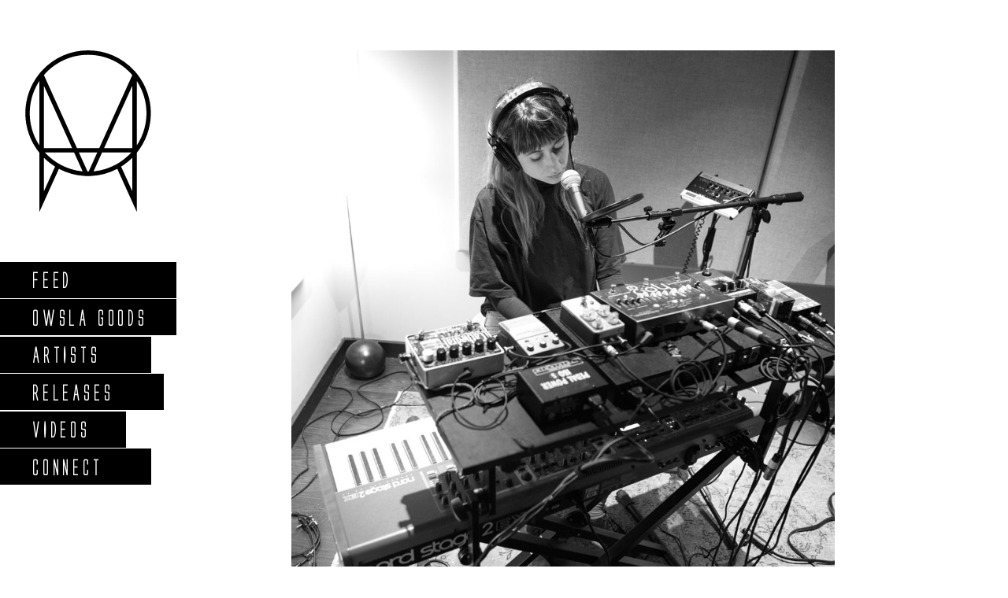

--- FILE ---
content_type: text/html; charset=UTF-8
request_url: https://owsla.com/tag/spotify-singles/
body_size: 12366
content:
<!DOCTYPE html>
<html dir="ltr" lang="en-US">

<!--
========================================================================================================
=============================== Site by Manufactur.co ==================================================
========================================================================================================
-->

<head>

<!--[if lt IE 10]>
	<meta http-equiv="X-UA-Compatible" content="IE=edge,chrome=1">
<![endif]-->

<!-- Basic Page Needs
================================================== -->
<meta charset="utf-8">

<link rel="shortcut icon" href="/wp-content/themes/tct/images/favicon.ico">
<link rel="apple-touch-icon" href="/wp-content/themes/tct/images/apple-touch-icon.png">
<link rel="stylesheet" type="text/css" href="https://owsla.com/wp-content/themes/owsla/style.css" />
<meta http-equiv="content-type" content="text/html; charset=UTF-8" />	
<link rel="alternate" type="application/rss+xml" href="https://owsla.com/feed/" title="OWSLA latest posts" />
<link rel="pingback" href="https://owsla.com/xmlrpc.php" />
<meta name="google-site-verification" content="FgG9LY8lEX-yfRqsve-YLRTOt43jiKuw-ZOq5PHXsAY" />
<meta name="google-site-verification" content="Izr2Ey4lVuCyCmTEMfInMLC8tbPkUFatTLwuZhaXcO8" />

<!-- Mobile Specific Metas
================================================== -->	
<meta name="viewport" content="width=device-width, initial-scale=1, maximum-scale=1">
<meta name="format-detection" content="telephone=yes" />


<!-- Wordpress Header
================================================== -->	
<meta name='robots' content='index, follow, max-image-preview:large, max-snippet:-1, max-video-preview:-1' />

<!-- Social Warfare v4.4.1 https://warfareplugins.com - BEGINNING OF OUTPUT -->
<style>
	@font-face {
		font-family: "sw-icon-font";
		src:url("https://owsla.com/wp-content/plugins/social-warfare/assets/fonts/sw-icon-font.eot?ver=4.4.1");
		src:url("https://owsla.com/wp-content/plugins/social-warfare/assets/fonts/sw-icon-font.eot?ver=4.4.1#iefix") format("embedded-opentype"),
		url("https://owsla.com/wp-content/plugins/social-warfare/assets/fonts/sw-icon-font.woff?ver=4.4.1") format("woff"),
		url("https://owsla.com/wp-content/plugins/social-warfare/assets/fonts/sw-icon-font.ttf?ver=4.4.1") format("truetype"),
		url("https://owsla.com/wp-content/plugins/social-warfare/assets/fonts/sw-icon-font.svg?ver=4.4.1#1445203416") format("svg");
		font-weight: normal;
		font-style: normal;
		font-display:block;
	}
</style>
<!-- Social Warfare v4.4.1 https://warfareplugins.com - END OF OUTPUT -->


	<!-- This site is optimized with the Yoast SEO plugin v20.1 - https://yoast.com/wordpress/plugins/seo/ -->
	<title>Spotify Singles - OWSLA</title>
	<link rel="canonical" href="https://owsla.com/tag/spotify-singles/" />
	<meta property="og:locale" content="en_US" />
	<meta property="og:type" content="article" />
	<meta property="og:title" content="Spotify Singles - OWSLA" />
	<meta property="og:url" content="https://owsla.com/tag/spotify-singles/" />
	<meta property="og:site_name" content="OWSLA" />
	<meta property="og:image" content="https://owsla.com/wp-content/uploads/2016/01/owlsa-Facebook-share-image.jpg" />
	<meta property="og:image:width" content="1200" />
	<meta property="og:image:height" content="630" />
	<meta property="og:image:type" content="image/jpeg" />
	<script type="application/ld+json" class="yoast-schema-graph">{"@context":"https://schema.org","@graph":[{"@type":"CollectionPage","@id":"https://owsla.com/tag/spotify-singles/","url":"https://owsla.com/tag/spotify-singles/","name":"Spotify Singles - OWSLA","isPartOf":{"@id":"http://owsla.com/#website"},"primaryImageOfPage":{"@id":"https://owsla.com/tag/spotify-singles/#primaryimage"},"image":{"@id":"https://owsla.com/tag/spotify-singles/#primaryimage"},"thumbnailUrl":"https://owsla.com/wp-content/uploads/2018/03/28155638_782061438649920_3081038907689664512_n.jpg","breadcrumb":{"@id":"https://owsla.com/tag/spotify-singles/#breadcrumb"},"inLanguage":"en-US"},{"@type":"ImageObject","inLanguage":"en-US","@id":"https://owsla.com/tag/spotify-singles/#primaryimage","url":"https://owsla.com/wp-content/uploads/2018/03/28155638_782061438649920_3081038907689664512_n.jpg","contentUrl":"https://owsla.com/wp-content/uploads/2018/03/28155638_782061438649920_3081038907689664512_n.jpg","width":1080,"height":1079},{"@type":"BreadcrumbList","@id":"https://owsla.com/tag/spotify-singles/#breadcrumb","itemListElement":[{"@type":"ListItem","position":1,"name":"Home","item":"http://owsla.com/"},{"@type":"ListItem","position":2,"name":"Spotify Singles"}]},{"@type":"WebSite","@id":"http://owsla.com/#website","url":"http://owsla.com/","name":"OWSLA","description":"Good People. Good Times.","potentialAction":[{"@type":"SearchAction","target":{"@type":"EntryPoint","urlTemplate":"http://owsla.com/?s={search_term_string}"},"query-input":"required name=search_term_string"}],"inLanguage":"en-US"}]}</script>
	<!-- / Yoast SEO plugin. -->


<link rel='dns-prefetch' href='//ajax.googleapis.com' />
<link rel='dns-prefetch' href='//cdnjs.cloudflare.com' />
<link rel="alternate" type="application/rss+xml" title="OWSLA &raquo; Spotify Singles Tag Feed" href="https://owsla.com/tag/spotify-singles/feed/" />
		<!-- This site uses the Google Analytics by MonsterInsights plugin v8.12.1 - Using Analytics tracking - https://www.monsterinsights.com/ -->
							<script
				src="//www.googletagmanager.com/gtag/js?id=UA-92787445-1"  data-cfasync="false" data-wpfc-render="false" type="text/javascript" async></script>
			<script data-cfasync="false" data-wpfc-render="false" type="text/javascript">
				var mi_version = '8.12.1';
				var mi_track_user = true;
				var mi_no_track_reason = '';
				
								var disableStrs = [
															'ga-disable-UA-92787445-1',
									];

				/* Function to detect opted out users */
				function __gtagTrackerIsOptedOut() {
					for (var index = 0; index < disableStrs.length; index++) {
						if (document.cookie.indexOf(disableStrs[index] + '=true') > -1) {
							return true;
						}
					}

					return false;
				}

				/* Disable tracking if the opt-out cookie exists. */
				if (__gtagTrackerIsOptedOut()) {
					for (var index = 0; index < disableStrs.length; index++) {
						window[disableStrs[index]] = true;
					}
				}

				/* Opt-out function */
				function __gtagTrackerOptout() {
					for (var index = 0; index < disableStrs.length; index++) {
						document.cookie = disableStrs[index] + '=true; expires=Thu, 31 Dec 2099 23:59:59 UTC; path=/';
						window[disableStrs[index]] = true;
					}
				}

				if ('undefined' === typeof gaOptout) {
					function gaOptout() {
						__gtagTrackerOptout();
					}
				}
								window.dataLayer = window.dataLayer || [];

				window.MonsterInsightsDualTracker = {
					helpers: {},
					trackers: {},
				};
				if (mi_track_user) {
					function __gtagDataLayer() {
						dataLayer.push(arguments);
					}

					function __gtagTracker(type, name, parameters) {
						if (!parameters) {
							parameters = {};
						}

						if (parameters.send_to) {
							__gtagDataLayer.apply(null, arguments);
							return;
						}

						if (type === 'event') {
							
														parameters.send_to = monsterinsights_frontend.ua;
							__gtagDataLayer(type, name, parameters);
													} else {
							__gtagDataLayer.apply(null, arguments);
						}
					}

					__gtagTracker('js', new Date());
					__gtagTracker('set', {
						'developer_id.dZGIzZG': true,
											});
															__gtagTracker('config', 'UA-92787445-1', {"forceSSL":"true"} );
										window.gtag = __gtagTracker;										(function () {
						/* https://developers.google.com/analytics/devguides/collection/analyticsjs/ */
						/* ga and __gaTracker compatibility shim. */
						var noopfn = function () {
							return null;
						};
						var newtracker = function () {
							return new Tracker();
						};
						var Tracker = function () {
							return null;
						};
						var p = Tracker.prototype;
						p.get = noopfn;
						p.set = noopfn;
						p.send = function () {
							var args = Array.prototype.slice.call(arguments);
							args.unshift('send');
							__gaTracker.apply(null, args);
						};
						var __gaTracker = function () {
							var len = arguments.length;
							if (len === 0) {
								return;
							}
							var f = arguments[len - 1];
							if (typeof f !== 'object' || f === null || typeof f.hitCallback !== 'function') {
								if ('send' === arguments[0]) {
									var hitConverted, hitObject = false, action;
									if ('event' === arguments[1]) {
										if ('undefined' !== typeof arguments[3]) {
											hitObject = {
												'eventAction': arguments[3],
												'eventCategory': arguments[2],
												'eventLabel': arguments[4],
												'value': arguments[5] ? arguments[5] : 1,
											}
										}
									}
									if ('pageview' === arguments[1]) {
										if ('undefined' !== typeof arguments[2]) {
											hitObject = {
												'eventAction': 'page_view',
												'page_path': arguments[2],
											}
										}
									}
									if (typeof arguments[2] === 'object') {
										hitObject = arguments[2];
									}
									if (typeof arguments[5] === 'object') {
										Object.assign(hitObject, arguments[5]);
									}
									if ('undefined' !== typeof arguments[1].hitType) {
										hitObject = arguments[1];
										if ('pageview' === hitObject.hitType) {
											hitObject.eventAction = 'page_view';
										}
									}
									if (hitObject) {
										action = 'timing' === arguments[1].hitType ? 'timing_complete' : hitObject.eventAction;
										hitConverted = mapArgs(hitObject);
										__gtagTracker('event', action, hitConverted);
									}
								}
								return;
							}

							function mapArgs(args) {
								var arg, hit = {};
								var gaMap = {
									'eventCategory': 'event_category',
									'eventAction': 'event_action',
									'eventLabel': 'event_label',
									'eventValue': 'event_value',
									'nonInteraction': 'non_interaction',
									'timingCategory': 'event_category',
									'timingVar': 'name',
									'timingValue': 'value',
									'timingLabel': 'event_label',
									'page': 'page_path',
									'location': 'page_location',
									'title': 'page_title',
								};
								for (arg in args) {
																		if (!(!args.hasOwnProperty(arg) || !gaMap.hasOwnProperty(arg))) {
										hit[gaMap[arg]] = args[arg];
									} else {
										hit[arg] = args[arg];
									}
								}
								return hit;
							}

							try {
								f.hitCallback();
							} catch (ex) {
							}
						};
						__gaTracker.create = newtracker;
						__gaTracker.getByName = newtracker;
						__gaTracker.getAll = function () {
							return [];
						};
						__gaTracker.remove = noopfn;
						__gaTracker.loaded = true;
						window['__gaTracker'] = __gaTracker;
					})();
									} else {
										console.log("");
					(function () {
						function __gtagTracker() {
							return null;
						}

						window['__gtagTracker'] = __gtagTracker;
						window['gtag'] = __gtagTracker;
					})();
									}
			</script>
				<!-- / Google Analytics by MonsterInsights -->
		<script type="text/javascript">
window._wpemojiSettings = {"baseUrl":"https:\/\/s.w.org\/images\/core\/emoji\/14.0.0\/72x72\/","ext":".png","svgUrl":"https:\/\/s.w.org\/images\/core\/emoji\/14.0.0\/svg\/","svgExt":".svg","source":{"concatemoji":"https:\/\/owsla.com\/wp-includes\/js\/wp-emoji-release.min.js?ver=6.1.1"}};
/*! This file is auto-generated */
!function(e,a,t){var n,r,o,i=a.createElement("canvas"),p=i.getContext&&i.getContext("2d");function s(e,t){var a=String.fromCharCode,e=(p.clearRect(0,0,i.width,i.height),p.fillText(a.apply(this,e),0,0),i.toDataURL());return p.clearRect(0,0,i.width,i.height),p.fillText(a.apply(this,t),0,0),e===i.toDataURL()}function c(e){var t=a.createElement("script");t.src=e,t.defer=t.type="text/javascript",a.getElementsByTagName("head")[0].appendChild(t)}for(o=Array("flag","emoji"),t.supports={everything:!0,everythingExceptFlag:!0},r=0;r<o.length;r++)t.supports[o[r]]=function(e){if(p&&p.fillText)switch(p.textBaseline="top",p.font="600 32px Arial",e){case"flag":return s([127987,65039,8205,9895,65039],[127987,65039,8203,9895,65039])?!1:!s([55356,56826,55356,56819],[55356,56826,8203,55356,56819])&&!s([55356,57332,56128,56423,56128,56418,56128,56421,56128,56430,56128,56423,56128,56447],[55356,57332,8203,56128,56423,8203,56128,56418,8203,56128,56421,8203,56128,56430,8203,56128,56423,8203,56128,56447]);case"emoji":return!s([129777,127995,8205,129778,127999],[129777,127995,8203,129778,127999])}return!1}(o[r]),t.supports.everything=t.supports.everything&&t.supports[o[r]],"flag"!==o[r]&&(t.supports.everythingExceptFlag=t.supports.everythingExceptFlag&&t.supports[o[r]]);t.supports.everythingExceptFlag=t.supports.everythingExceptFlag&&!t.supports.flag,t.DOMReady=!1,t.readyCallback=function(){t.DOMReady=!0},t.supports.everything||(n=function(){t.readyCallback()},a.addEventListener?(a.addEventListener("DOMContentLoaded",n,!1),e.addEventListener("load",n,!1)):(e.attachEvent("onload",n),a.attachEvent("onreadystatechange",function(){"complete"===a.readyState&&t.readyCallback()})),(e=t.source||{}).concatemoji?c(e.concatemoji):e.wpemoji&&e.twemoji&&(c(e.twemoji),c(e.wpemoji)))}(window,document,window._wpemojiSettings);
</script>
<style type="text/css">
img.wp-smiley,
img.emoji {
	display: inline !important;
	border: none !important;
	box-shadow: none !important;
	height: 1em !important;
	width: 1em !important;
	margin: 0 0.07em !important;
	vertical-align: -0.1em !important;
	background: none !important;
	padding: 0 !important;
}
</style>
	<link rel='stylesheet' id='social-warfare-block-css-css' href='https://owsla.com/wp-content/plugins/social-warfare/assets/js/post-editor/dist/blocks.style.build.css?ver=6.1.1' type='text/css' media='all' />
<link rel='stylesheet' id='wp-block-library-css' href='https://owsla.com/wp-includes/css/dist/block-library/style.min.css?ver=6.1.1' type='text/css' media='all' />
<link rel='stylesheet' id='classic-theme-styles-css' href='https://owsla.com/wp-includes/css/classic-themes.min.css?ver=1' type='text/css' media='all' />
<style id='global-styles-inline-css' type='text/css'>
body{--wp--preset--color--black: #000000;--wp--preset--color--cyan-bluish-gray: #abb8c3;--wp--preset--color--white: #ffffff;--wp--preset--color--pale-pink: #f78da7;--wp--preset--color--vivid-red: #cf2e2e;--wp--preset--color--luminous-vivid-orange: #ff6900;--wp--preset--color--luminous-vivid-amber: #fcb900;--wp--preset--color--light-green-cyan: #7bdcb5;--wp--preset--color--vivid-green-cyan: #00d084;--wp--preset--color--pale-cyan-blue: #8ed1fc;--wp--preset--color--vivid-cyan-blue: #0693e3;--wp--preset--color--vivid-purple: #9b51e0;--wp--preset--gradient--vivid-cyan-blue-to-vivid-purple: linear-gradient(135deg,rgba(6,147,227,1) 0%,rgb(155,81,224) 100%);--wp--preset--gradient--light-green-cyan-to-vivid-green-cyan: linear-gradient(135deg,rgb(122,220,180) 0%,rgb(0,208,130) 100%);--wp--preset--gradient--luminous-vivid-amber-to-luminous-vivid-orange: linear-gradient(135deg,rgba(252,185,0,1) 0%,rgba(255,105,0,1) 100%);--wp--preset--gradient--luminous-vivid-orange-to-vivid-red: linear-gradient(135deg,rgba(255,105,0,1) 0%,rgb(207,46,46) 100%);--wp--preset--gradient--very-light-gray-to-cyan-bluish-gray: linear-gradient(135deg,rgb(238,238,238) 0%,rgb(169,184,195) 100%);--wp--preset--gradient--cool-to-warm-spectrum: linear-gradient(135deg,rgb(74,234,220) 0%,rgb(151,120,209) 20%,rgb(207,42,186) 40%,rgb(238,44,130) 60%,rgb(251,105,98) 80%,rgb(254,248,76) 100%);--wp--preset--gradient--blush-light-purple: linear-gradient(135deg,rgb(255,206,236) 0%,rgb(152,150,240) 100%);--wp--preset--gradient--blush-bordeaux: linear-gradient(135deg,rgb(254,205,165) 0%,rgb(254,45,45) 50%,rgb(107,0,62) 100%);--wp--preset--gradient--luminous-dusk: linear-gradient(135deg,rgb(255,203,112) 0%,rgb(199,81,192) 50%,rgb(65,88,208) 100%);--wp--preset--gradient--pale-ocean: linear-gradient(135deg,rgb(255,245,203) 0%,rgb(182,227,212) 50%,rgb(51,167,181) 100%);--wp--preset--gradient--electric-grass: linear-gradient(135deg,rgb(202,248,128) 0%,rgb(113,206,126) 100%);--wp--preset--gradient--midnight: linear-gradient(135deg,rgb(2,3,129) 0%,rgb(40,116,252) 100%);--wp--preset--duotone--dark-grayscale: url('#wp-duotone-dark-grayscale');--wp--preset--duotone--grayscale: url('#wp-duotone-grayscale');--wp--preset--duotone--purple-yellow: url('#wp-duotone-purple-yellow');--wp--preset--duotone--blue-red: url('#wp-duotone-blue-red');--wp--preset--duotone--midnight: url('#wp-duotone-midnight');--wp--preset--duotone--magenta-yellow: url('#wp-duotone-magenta-yellow');--wp--preset--duotone--purple-green: url('#wp-duotone-purple-green');--wp--preset--duotone--blue-orange: url('#wp-duotone-blue-orange');--wp--preset--font-size--small: 13px;--wp--preset--font-size--medium: 20px;--wp--preset--font-size--large: 36px;--wp--preset--font-size--x-large: 42px;--wp--preset--spacing--20: 0.44rem;--wp--preset--spacing--30: 0.67rem;--wp--preset--spacing--40: 1rem;--wp--preset--spacing--50: 1.5rem;--wp--preset--spacing--60: 2.25rem;--wp--preset--spacing--70: 3.38rem;--wp--preset--spacing--80: 5.06rem;}:where(.is-layout-flex){gap: 0.5em;}body .is-layout-flow > .alignleft{float: left;margin-inline-start: 0;margin-inline-end: 2em;}body .is-layout-flow > .alignright{float: right;margin-inline-start: 2em;margin-inline-end: 0;}body .is-layout-flow > .aligncenter{margin-left: auto !important;margin-right: auto !important;}body .is-layout-constrained > .alignleft{float: left;margin-inline-start: 0;margin-inline-end: 2em;}body .is-layout-constrained > .alignright{float: right;margin-inline-start: 2em;margin-inline-end: 0;}body .is-layout-constrained > .aligncenter{margin-left: auto !important;margin-right: auto !important;}body .is-layout-constrained > :where(:not(.alignleft):not(.alignright):not(.alignfull)){max-width: var(--wp--style--global--content-size);margin-left: auto !important;margin-right: auto !important;}body .is-layout-constrained > .alignwide{max-width: var(--wp--style--global--wide-size);}body .is-layout-flex{display: flex;}body .is-layout-flex{flex-wrap: wrap;align-items: center;}body .is-layout-flex > *{margin: 0;}:where(.wp-block-columns.is-layout-flex){gap: 2em;}.has-black-color{color: var(--wp--preset--color--black) !important;}.has-cyan-bluish-gray-color{color: var(--wp--preset--color--cyan-bluish-gray) !important;}.has-white-color{color: var(--wp--preset--color--white) !important;}.has-pale-pink-color{color: var(--wp--preset--color--pale-pink) !important;}.has-vivid-red-color{color: var(--wp--preset--color--vivid-red) !important;}.has-luminous-vivid-orange-color{color: var(--wp--preset--color--luminous-vivid-orange) !important;}.has-luminous-vivid-amber-color{color: var(--wp--preset--color--luminous-vivid-amber) !important;}.has-light-green-cyan-color{color: var(--wp--preset--color--light-green-cyan) !important;}.has-vivid-green-cyan-color{color: var(--wp--preset--color--vivid-green-cyan) !important;}.has-pale-cyan-blue-color{color: var(--wp--preset--color--pale-cyan-blue) !important;}.has-vivid-cyan-blue-color{color: var(--wp--preset--color--vivid-cyan-blue) !important;}.has-vivid-purple-color{color: var(--wp--preset--color--vivid-purple) !important;}.has-black-background-color{background-color: var(--wp--preset--color--black) !important;}.has-cyan-bluish-gray-background-color{background-color: var(--wp--preset--color--cyan-bluish-gray) !important;}.has-white-background-color{background-color: var(--wp--preset--color--white) !important;}.has-pale-pink-background-color{background-color: var(--wp--preset--color--pale-pink) !important;}.has-vivid-red-background-color{background-color: var(--wp--preset--color--vivid-red) !important;}.has-luminous-vivid-orange-background-color{background-color: var(--wp--preset--color--luminous-vivid-orange) !important;}.has-luminous-vivid-amber-background-color{background-color: var(--wp--preset--color--luminous-vivid-amber) !important;}.has-light-green-cyan-background-color{background-color: var(--wp--preset--color--light-green-cyan) !important;}.has-vivid-green-cyan-background-color{background-color: var(--wp--preset--color--vivid-green-cyan) !important;}.has-pale-cyan-blue-background-color{background-color: var(--wp--preset--color--pale-cyan-blue) !important;}.has-vivid-cyan-blue-background-color{background-color: var(--wp--preset--color--vivid-cyan-blue) !important;}.has-vivid-purple-background-color{background-color: var(--wp--preset--color--vivid-purple) !important;}.has-black-border-color{border-color: var(--wp--preset--color--black) !important;}.has-cyan-bluish-gray-border-color{border-color: var(--wp--preset--color--cyan-bluish-gray) !important;}.has-white-border-color{border-color: var(--wp--preset--color--white) !important;}.has-pale-pink-border-color{border-color: var(--wp--preset--color--pale-pink) !important;}.has-vivid-red-border-color{border-color: var(--wp--preset--color--vivid-red) !important;}.has-luminous-vivid-orange-border-color{border-color: var(--wp--preset--color--luminous-vivid-orange) !important;}.has-luminous-vivid-amber-border-color{border-color: var(--wp--preset--color--luminous-vivid-amber) !important;}.has-light-green-cyan-border-color{border-color: var(--wp--preset--color--light-green-cyan) !important;}.has-vivid-green-cyan-border-color{border-color: var(--wp--preset--color--vivid-green-cyan) !important;}.has-pale-cyan-blue-border-color{border-color: var(--wp--preset--color--pale-cyan-blue) !important;}.has-vivid-cyan-blue-border-color{border-color: var(--wp--preset--color--vivid-cyan-blue) !important;}.has-vivid-purple-border-color{border-color: var(--wp--preset--color--vivid-purple) !important;}.has-vivid-cyan-blue-to-vivid-purple-gradient-background{background: var(--wp--preset--gradient--vivid-cyan-blue-to-vivid-purple) !important;}.has-light-green-cyan-to-vivid-green-cyan-gradient-background{background: var(--wp--preset--gradient--light-green-cyan-to-vivid-green-cyan) !important;}.has-luminous-vivid-amber-to-luminous-vivid-orange-gradient-background{background: var(--wp--preset--gradient--luminous-vivid-amber-to-luminous-vivid-orange) !important;}.has-luminous-vivid-orange-to-vivid-red-gradient-background{background: var(--wp--preset--gradient--luminous-vivid-orange-to-vivid-red) !important;}.has-very-light-gray-to-cyan-bluish-gray-gradient-background{background: var(--wp--preset--gradient--very-light-gray-to-cyan-bluish-gray) !important;}.has-cool-to-warm-spectrum-gradient-background{background: var(--wp--preset--gradient--cool-to-warm-spectrum) !important;}.has-blush-light-purple-gradient-background{background: var(--wp--preset--gradient--blush-light-purple) !important;}.has-blush-bordeaux-gradient-background{background: var(--wp--preset--gradient--blush-bordeaux) !important;}.has-luminous-dusk-gradient-background{background: var(--wp--preset--gradient--luminous-dusk) !important;}.has-pale-ocean-gradient-background{background: var(--wp--preset--gradient--pale-ocean) !important;}.has-electric-grass-gradient-background{background: var(--wp--preset--gradient--electric-grass) !important;}.has-midnight-gradient-background{background: var(--wp--preset--gradient--midnight) !important;}.has-small-font-size{font-size: var(--wp--preset--font-size--small) !important;}.has-medium-font-size{font-size: var(--wp--preset--font-size--medium) !important;}.has-large-font-size{font-size: var(--wp--preset--font-size--large) !important;}.has-x-large-font-size{font-size: var(--wp--preset--font-size--x-large) !important;}
.wp-block-navigation a:where(:not(.wp-element-button)){color: inherit;}
:where(.wp-block-columns.is-layout-flex){gap: 2em;}
.wp-block-pullquote{font-size: 1.5em;line-height: 1.6;}
</style>
<link rel='stylesheet' id='social_warfare-css' href='https://owsla.com/wp-content/plugins/social-warfare/assets/css/style.min.css?ver=4.4.1' type='text/css' media='all' />
<script type='text/javascript' src='https://ajax.googleapis.com/ajax/libs/jquery/2.1.3/jquery.min.js?ver=2.1.3' id='jquery-js'></script>
<script type='text/javascript' src='https://owsla.com/wp-content/themes/owsla/deploy/modernizr.min.js?ver=2.0' id='modernizr-js'></script>
<script type='text/javascript' src='https://owsla.com/wp-content/themes/owsla/deploy/fastclick.min.js?ver=2.0' id='fastclick-js'></script>
<script type='text/javascript' src='https://owsla.com/wp-content/themes/owsla/deploy/foundation.min.js?ver=0.1' id='foundation-js'></script>
<script type='text/javascript' src='https://owsla.com/wp-content/themes/owsla/deploy/soundmanager2-nodebug-jsmin.js?ver=0.1' id='soundmanger-js'></script>
<script type='text/javascript' src='https://owsla.com/wp-content/themes/owsla/deploy/sc-player.js?ver=0.1' id='sc-player-js'></script>
<script type='text/javascript' src='https://owsla.com/wp-content/themes/owsla/deploy/sc-player-waveform.js?ver=0.1' id='waveform-js'></script>
<script type='text/javascript' src='https://owsla.com/wp-content/themes/owsla/deploy/custom-sc.js?ver=0.1' id='custom-sc-js'></script>
<script type='text/javascript' src='https://owsla.com/wp-content/themes/owsla/deploy/skrollr.min.js?ver=0.1' id='skrollr-js'></script>
<script type='text/javascript' src='https://owsla.com/wp-content/themes/owsla/deploy/isotope.pkgd.min.js?ver=0.1' id='isotope-js'></script>
<script type='text/javascript' src='//cdnjs.cloudflare.com/ajax/libs/headroom/0.7.0/headroom.js?ver=0.1' id='headroom-js'></script>
<script type='text/javascript' src='//cdnjs.cloudflare.com/ajax/libs/headroom/0.7.0/jQuery.headroom.min.js?ver=0.1' id='headroom-jquery-js'></script>
<script type='text/javascript' src='https://owsla.com/wp-content/themes/owsla/deploy/owl.carousel.min.js?ver=0.1' id='owl-js'></script>
<script type='text/javascript' src='https://owsla.com/wp-content/themes/owsla/deploy/jquery.sticky-kit.min.js?ver=0.1' id='sticky-js'></script>
<script type='text/javascript' src='https://owsla.com/wp-content/themes/owsla/deploy/owsla.js?ver=0.1' id='theme-js'></script>
<script type='text/javascript' src='https://owsla.com/wp-content/themes/owsla/deploy/infinitescroll.min.js?ver=2.0b2.110713' id='infinitescroll-js'></script>
<script type='text/javascript' src='https://owsla.com/wp-content/plugins/google-analytics-for-wordpress/assets/js/frontend-gtag.min.js?ver=8.12.1' id='monsterinsights-frontend-script-js'></script>
<script data-cfasync="false" data-wpfc-render="false" type="text/javascript" id='monsterinsights-frontend-script-js-extra'>/* <![CDATA[ */
var monsterinsights_frontend = {"js_events_tracking":"true","download_extensions":"doc,pdf,ppt,zip,xls,docx,pptx,xlsx","inbound_paths":"[]","home_url":"https:\/\/owsla.com","hash_tracking":"false","ua":"UA-92787445-1","v4_id":""};/* ]]> */
</script>
<link rel="https://api.w.org/" href="https://owsla.com/wp-json/" /><link rel="alternate" type="application/json" href="https://owsla.com/wp-json/wp/v2/tags/1041" /><link rel="EditURI" type="application/rsd+xml" title="RSD" href="https://owsla.com/xmlrpc.php?rsd" />
<link rel="wlwmanifest" type="application/wlwmanifest+xml" href="https://owsla.com/wp-includes/wlwmanifest.xml" />
<meta name="generator" content="WordPress 6.1.1" />
<!-- All in one Favicon 4.7 --><link rel="icon" href="https://owsla.com/wp-content/uploads/2016/01/owsla-1.png" type="image/png" />


<!-- Style Sheets
================================================== -->	
<!--[if lt IE 9]>
	<link rel="stylesheet" type="text/css" href="/wp-content/themes/THEME/deploy/ie.css" />
<![endif]-->

<link rel="stylesheet" type="text/css" href="https://owsla.com/wp-content/themes/owsla/deploy/normalize.min.css" />
<link rel="stylesheet" type="text/css" href="https://owsla.com/wp-content/themes/owsla/deploy/owsla.css" />
<link rel="stylesheet" href="//maxcdn.bootstrapcdn.com/font-awesome/4.5.0/css/font-awesome.min.css">


<link type="text/css" rel="stylesheet" href="https://fast.fonts.net/cssapi/4b8d1a23-ddc0-4bbd-b7c9-18584e41f477.css" />



	<script type="text/javascript">
        
        (function(a){(jQuery.browser=jQuery.browser||{}).mobile=/(android|bb\d+|meego).+mobile|avantgo|bada\/|blackberry|blazer|compal|elaine|fennec|hiptop|iemobile|ip(hone|od)|iris|kindle|lge |maemo|midp|mmp|mobile.+firefox|netfront|opera m(ob|in)i|palm( os)?|phone|p(ixi|re)\/|plucker|pocket|psp|series(4|6)0|symbian|treo|up\.(browser|link)|vodafone|wap|windows ce|xda|xiino/i.test(a)||/1207|6310|6590|3gso|4thp|50[1-6]i|770s|802s|a wa|abac|ac(er|oo|s\-)|ai(ko|rn)|al(av|ca|co)|amoi|an(ex|ny|yw)|aptu|ar(ch|go)|as(te|us)|attw|au(di|\-m|r |s )|avan|be(ck|ll|nq)|bi(lb|rd)|bl(ac|az)|br(e|v)w|bumb|bw\-(n|u)|c55\/|capi|ccwa|cdm\-|cell|chtm|cldc|cmd\-|co(mp|nd)|craw|da(it|ll|ng)|dbte|dc\-s|devi|dica|dmob|do(c|p)o|ds(12|\-d)|el(49|ai)|em(l2|ul)|er(ic|k0)|esl8|ez([4-7]0|os|wa|ze)|fetc|fly(\-|_)|g1 u|g560|gene|gf\-5|g\-mo|go(\.w|od)|gr(ad|un)|haie|hcit|hd\-(m|p|t)|hei\-|hi(pt|ta)|hp( i|ip)|hs\-c|ht(c(\-| |_|a|g|p|s|t)|tp)|hu(aw|tc)|i\-(20|go|ma)|i230|iac( |\-|\/)|ibro|idea|ig01|ikom|im1k|inno|ipaq|iris|ja(t|v)a|jbro|jemu|jigs|kddi|keji|kgt( |\/)|klon|kpt |kwc\-|kyo(c|k)|le(no|xi)|lg( g|\/(k|l|u)|50|54|\-[a-w])|libw|lynx|m1\-w|m3ga|m50\/|ma(te|ui|xo)|mc(01|21|ca)|m\-cr|me(rc|ri)|mi(o8|oa|ts)|mmef|mo(01|02|bi|de|do|t(\-| |o|v)|zz)|mt(50|p1|v )|mwbp|mywa|n10[0-2]|n20[2-3]|n30(0|2)|n50(0|2|5)|n7(0(0|1)|10)|ne((c|m)\-|on|tf|wf|wg|wt)|nok(6|i)|nzph|o2im|op(ti|wv)|oran|owg1|p800|pan(a|d|t)|pdxg|pg(13|\-([1-8]|c))|phil|pire|pl(ay|uc)|pn\-2|po(ck|rt|se)|prox|psio|pt\-g|qa\-a|qc(07|12|21|32|60|\-[2-7]|i\-)|qtek|r380|r600|raks|rim9|ro(ve|zo)|s55\/|sa(ge|ma|mm|ms|ny|va)|sc(01|h\-|oo|p\-)|sdk\/|se(c(\-|0|1)|47|mc|nd|ri)|sgh\-|shar|sie(\-|m)|sk\-0|sl(45|id)|sm(al|ar|b3|it|t5)|so(ft|ny)|sp(01|h\-|v\-|v )|sy(01|mb)|t2(18|50)|t6(00|10|18)|ta(gt|lk)|tcl\-|tdg\-|tel(i|m)|tim\-|t\-mo|to(pl|sh)|ts(70|m\-|m3|m5)|tx\-9|up(\.b|g1|si)|utst|v400|v750|veri|vi(rg|te)|vk(40|5[0-3]|\-v)|vm40|voda|vulc|vx(52|53|60|61|70|80|81|83|85|98)|w3c(\-| )|webc|whit|wi(g |nc|nw)|wmlb|wonu|x700|yas\-|your|zeto|zte\-/i.test(a.substr(0,4))}
        
		jQuery(function(){
    
            if ( jQuery.browser.mobile === false ) {
                var s = skrollr.init({forceHeight: false});
            }

        });
    </script>

<!-- Vertical Mass -->
<script>
(function(w, d, c, t, p, a){
w[c] = w[c] || function(){ (w[c].q = w[c].q || [])[p](arguments) };
var n = d.createElement(t), s = d.getElementsByTagName(t)[0];
n.async = true; n.src = '//lib.vmweb.net/identity.min.js';
s.parentNode.insertBefore(n, s);
var i = '2b50d367-b9c3-400f-44c6-b2ae84bdcf67';
w[c]('init', i, 'a020121c-c648-471d-a097-34fa82cffb09'); w[c]('trackPageview');
})(window, document, 'IDENTITY', 'script', 'push');
</script>
<!-- End of Vertical Mass -->





<body class="archive tag tag-spotify-singles tag-1041" id="skrollr-body">



<div class="off-canvas-wrap" data-offcanvas>
	
	<!-- Off Canvas Menu -->
    <div class="off-canvas-wrapper">
        
    
    <aside class="left-off-canvas-menu">
        <nav>
        	<div class="logo">
        	
        	    <img src="/wp-content/themes/owsla/images/logo-black.svg" onerror="this.onerror=null; this.src='/wp-content/themes/owsla/images/logo-white-border.png'">
        	</div>
        	<div class="menu-main-container"><ul id="menu-main" class="menu"><li id="menu-item-14502" class="menu-item menu-item-type-custom menu-item-object-custom menu-item-14502"><a href="/">Feed</a></li>
<li id="menu-item-15449" class="menu-item menu-item-type-custom menu-item-object-custom menu-item-15449"><a href="https://owslagoods.com/">Owsla Goods</a></li>
<li id="menu-item-15215" class="menu-item menu-item-type-custom menu-item-object-custom menu-item-15215"><a href="/artists">Artists</a></li>
<li id="menu-item-15216" class="menu-item menu-item-type-custom menu-item-object-custom menu-item-15216"><a href="/releases">Releases</a></li>
<li id="menu-item-15379" class="menu-item menu-item-type-custom menu-item-object-custom menu-item-15379"><a href="/videos">Videos</a></li>
<li id="menu-item-14496" class="menu-item menu-item-type-post_type menu-item-object-page menu-item-14496"><a href="https://owsla.com/connect/">Connect</a></li>
</ul></div>        </nav>
    </aside>
    </div>
	<div class="inner-wrap">

	

	
   <!-- close the off-canvas menu -->
	<a class="exit-off-canvas"></a>











<section id="wrapper">

	<div id="mobile-menu" class="hide-for-large-up">
		<h2 class="left-off-canvas-toggle">Menu</h2>
		<div class="logo"><img src="/wp-content/themes/owsla/images/logo-white-small.svg" onerror="this.onerror=null; this.src='/wp-content/themes/owsla/images/logo-white-border.png'"></div>
		<!--<nav><div class="menu-main-container"><ul id="menu-main-1" class="menu"><li class="menu-item menu-item-type-custom menu-item-object-custom menu-item-14502"><a href="/">Feed</a></li>
<li class="menu-item menu-item-type-custom menu-item-object-custom menu-item-15449"><a href="https://owslagoods.com/">Owsla Goods</a></li>
<li class="menu-item menu-item-type-custom menu-item-object-custom menu-item-15215"><a href="/artists">Artists</a></li>
<li class="menu-item menu-item-type-custom menu-item-object-custom menu-item-15216"><a href="/releases">Releases</a></li>
<li class="menu-item menu-item-type-custom menu-item-object-custom menu-item-15379"><a href="/videos">Videos</a></li>
<li class="menu-item menu-item-type-post_type menu-item-object-page menu-item-14496"><a href="https://owsla.com/connect/">Connect</a></li>
</ul></div></nav>-->
	</div>

	<!--<div id="sidebar" data-0="padding-top:80rem;" data-600="padding-top:00rem;" >-->
	<div id="sidebar" class="show-for-large-up">
		<div class="logo"><img src="/wp-content/themes/owsla/images/logo-black.svg" onerror="this.onerror=null; this.src='/wp-content/themes/owsla/images/logo-black.png'"></div>
		<div class="menu-main-container"><ul id="menu-main-2" class="menu"><li class="menu-item menu-item-type-custom menu-item-object-custom menu-item-14502"><a href="/">Feed</a></li>
<li class="menu-item menu-item-type-custom menu-item-object-custom menu-item-15449"><a href="https://owslagoods.com/">Owsla Goods</a></li>
<li class="menu-item menu-item-type-custom menu-item-object-custom menu-item-15215"><a href="/artists">Artists</a></li>
<li class="menu-item menu-item-type-custom menu-item-object-custom menu-item-15216"><a href="/releases">Releases</a></li>
<li class="menu-item menu-item-type-custom menu-item-object-custom menu-item-15379"><a href="/videos">Videos</a></li>
<li class="menu-item menu-item-type-post_type menu-item-object-page menu-item-14496"><a href="https://owsla.com/connect/">Connect</a></li>
</ul></div>	</div>	



		







		

<div id="content">
	
	<!--<div class="row" data-0="padding-top:150rem;" data-800="padding-top:30rem;" id="page-broadcast">-->
	<div class="row" id="page-broadcast">

		
		<div class="small-12 medium-8 medium-offset-4 large-10 large-offset-2 columns infinitescroll">
	        	        	                	        	
	        		        		
	<article class="post release small-12 medium-12 large-12 columns">
		<div class="inner">
            			<div class="loader"></div>
										                    					    <a href="https://owsla.com/uncategorized/icymi-hundred-waters-recorded-special-version-blanket-cover-magnetic-fields-song-called-dont-believe-sun-recently-spotifys-singles/"><img src="https://owsla.com/wp-content/uploads/2018/03/28155638_782061438649920_3081038907689664512_n-1024x1024.jpg"></a>
					
				
			
		</div>
		
		 
	<div class="post-tags">
							
								
								
							
		<a href="https://owsla.com/tag/hundred-waters/">Hundred Waters</a>, <a href="https://owsla.com/tag/owsla/">OWSLA</a>, <a href="https://owsla.com/tag/spotify-singles/">Spotify Singles</a>		
	</div>

		
		<div class="post-captions-container">
						   				    			    			    			    	<div class="post-caption">
			    	    <h4>ICYMI Hundred Waters recorded a special version of Blanket Me and a cover of Magnetic Fields song called ‘I Don’t Believe in the Sun’ recently for Spotify's ‘Singles’ Sessions</h4>
			    					    			<a onClick="_gaq.push(['_trackEvent', 'External Click', 'CTA Button', 'ICYMI Hundred Waters recorded a special version of Blanket Me and a cover of  Magnetic Fields song called ‘I Don’t Believe in the Sun’ recently for Spotify&#8217;s ‘Singles’ Sessions. Listen here >>> spoti.fi/2EWPGGm']);" href="spoti.fi/2EWPGGm" class="button tiny" target="_blank">
			    				Listen here 			    			</a>
			    					    	</div>
			    					</div>
												
	</article>





	
	        	            


						
		</div>

	</div>
	
	<div class="main-page-nav inf-scroll-nav" id="page_nav">
		<div class="pull-left prev inf-link"></div>
		<div class="pull-right next inf-link"></div>
	</div>	

	
</div>



<footer>
	


</footer>

</section>


<div class="page-overlay" id="press-overlay">
    <div class="inner">
        <div class="small-12 columns small-centered">
            <div class="row">
                <div class="section-small">
                    <h2><a href="/cdn-cgi/l/email-protection" class="__cf_email__" data-cfemail="1c7e6e7968685c7e75662f32727968">[email&#160;protected]</a></h2>
                </div>
            </div>
            <div class="row">
                <ul class="button-group even-2 section-small">
                    <li><a class="button large overlay-button" href="/cdn-cgi/l/email-protection#593b2b3c2d2d193b30236a77373c2d">Open in mail client</a></li>
                    <li><div class="button large overlay-button copy-to-clipboard" data-clipboard-text="brett@biz3.net">Copy to clipboard</div></li>
                </ul>
            </div>
            <div class="row text-center">
                <div class="overlay-close"><i class="fa fa-close"></i></div>
            </div>
        </div>
    </div>
</div>




<div class="page-overlay" id="demo-overlay">
    <div class="inner">
        <div class="small-12 columns small-centered">
            <div class="row">
                <div class="section-small">
                    <h2>Send A Streamable Link to <br/> <a href="/cdn-cgi/l/email-protection" class="__cf_email__" data-cfemail="ef8b8a82809caf80989c838ec18c8082">[email&#160;protected]</a></h2>
                </div>
            </div>
            <div class="row">
                <ul class="button-group even-2 section-small">
                    <li><a class="button large overlay-button" href="/cdn-cgi/l/email-protection#553130383a26153a222639347b363a38">Open in mail client</a></li>
                    <li><div class="button large overlay-button copy-to-clipboard" data-clipboard-text="demos@owsla.com">Copy to clipboard</div></li>
                </ul>
            </div>
            <div class="row text-center">
                <div class="overlay-close"><i class="fa fa-close"></i></div>
            </div>
        </div>
    </div>
</div>


<div class="page-overlay" id="general-overlay">
    <div class="inner">
        <div class="small-12 columns small-centered">
            <div class="row">
                <div class="section-small">
                    <h2><a href="/cdn-cgi/l/email-protection" class="__cf_email__" data-cfemail="a4cdcac2cbe4cbd3d7c8c58ac7cbc9">[email&#160;protected]</a></h2>
                </div>
            </div>
            <div class="row">
                <ul class="button-group even-2 section-small">
                    <li><a class="button large overlay-button" href="/cdn-cgi/l/email-protection#a5cccbc3cae5cad2d6c9c48bc6cac8">Open in mail client</a></li>
                    <li><div class="button large overlay-button copy-to-clipboard" data-clipboard-text="info@owsla.com">Copy to clipboard</div></li>
                </ul>
            </div>
            <div class="row text-center">
                <div class="overlay-close"><i class="fa fa-close"></i></div>
            </div>
        </div>
    </div>
</div>

<div class="page-overlay" id="single-overlay">
    <div class="overlay-background"></div>
    <div class="inner">
        <div class="small-12 columns small-centered">
            <div class="row">
                <div id="single-entry">

                </div>
            </div>
        </div>
        <div class="row text-center">
            <div class="overlay-close"><i class="fa fa-close"></i></div>
        </div>
    </div>
</div>


    

    </div><!-- end inner wrap -->
</div><!-- end off canvas wrap -->



<!-- PLAYER SCRIPT
========================================================================================================
========================================================================================================
========================================================================================================
-->


<script data-cfasync="false" src="/cdn-cgi/scripts/5c5dd728/cloudflare-static/email-decode.min.js"></script><script type="text/javascript" charset="utf-8">

    

    $controls = jQuery(".controls");

    var scplayer = new SoundCloudPlayer([
        "/owslaofficial/ac-slater-everyday?in=owslaofficial/sets/ac-slater-take-the-night-ep"
        
        ],{
          consumer_key: "df51e24e0a6cead82be272a0e4ef5056"
        , autoplay: false
        , toggle_pause: true
        , preload: false
        , cache: true
        , loop : true
    });
    var scwaveform = new SCWaveform(scplayer, {scrub:true});

    $controls.on("click", 'div', function(e){
        e.preventDefault();
        var $this = jQuery(this)
        if( $this.hasClass('play') ){ scplayer.pause(); }
        else if( $this.hasClass('pause') ){ scplayer.pause(); }
        else if( 
            $this.hasClass('stop') ){ scplayer.stop(); 

            
            $controls.find('.play').addClass("pause");
            $controls.find('.pause').removeClass("play");
        }
        else if( 
            $this.hasClass('next') ){ scplayer.next(); 
            if ( $controls.find('.pause') ){
                $controls.find('.pause').addClass("play");
                $controls.find('.play').removeClass("pause");
                $controls.find('.play').click();                            
            }
        }
        else if( 
            $this.hasClass('prev') ){ scplayer.prev(); 
            if ( $controls.find('.pause') ){
                $controls.find('.pause').addClass("play");
                $controls.find('.play').removeClass("pause");
                $controls.find('.play').click();                            
            }
        }
    });
    
    scplayer.on("scplayer.pause", function(e, is_paused){
        if(is_paused === true){
            $controls.find('.play').addClass("pause");
            $controls.find('.pause').removeClass("play");
        }else{
            $controls.find('.pause').addClass("play");
            $controls.find('.play').removeClass("pause");
        }
    });
    
    
    scplayer.on("scplayer.init", function(e, track, sound){
        var $pl = jQuery("#playlist");
        $pl.empty();
        //
        var playlist = scplayer.playlist();
        for(var x=0, l=playlist.length; x<l; x++){
            var $li = jQuery("<li/>", {"html": "loading.."}).data('index', x).appendTo($pl);
            (function(x,$li){
                //lookup the track info
                scplayer.track_info(x).done(function(track){
                    //console.log(track);
                    $li.html(track.title);
                });
            })(x,$li);          
        }
        
        jQuery("#playlist").find('li:first').addClass('active');

    });
    
    
    scplayer.on("scplayer.changing_track", function(e, index){
        jQuery("#playlist").find('li').removeClass('active').eq(index).addClass('active');
        scplayer.track_info(index).done(function(track){
            jQuery("#now_playing").html(track.title);
        });
    });
    
    //click playlist tracks
    jQuery("#playlist").on('click', 'li', function(e){
        //console.log('click');
        var $this = jQuery(this);
        scplayer.goto($this.data('index')).play();
        //alert($this.data('index'));
        if($controls.find('.play') === true){
            $controls.find('.play').addClass("pause");
            $controls.find('.pause').removeClass("play");

        }else{
            $controls.find('.pause').addClass("play");
            $controls.find('.play').removeClass("pause");
            $controls.find('.play').click();
        }
    });

    
    
    
</script>

<!-- START Of Gupta SCRIPT
========================================================================================================
-->

<!-- Google Code for OWSLA - Site - 365 Day Conversion Page -->
<!-- Google Code for Remarketing Tag -->
<!--------------------------------------------------
Remarketing tags may not be associated with personally identifiable information or placed on pages related to sensitive categories. See more information and instructions on how to setup the tag on: http://google.com/ads/remarketingsetup
--------------------------------------------------->
<script type="text/javascript">
/* <![CDATA[ */
var google_conversion_id = 968611712;
var google_conversion_label = "sx5ACOjr9ggQgK_vzQM";
var google_custom_params = window.google_tag_params;
var google_remarketing_only = true;
/* ]]> */
</script>
<script type="text/javascript" src="//www.googleadservices.com/pagead/conversion.js">
</script>
<noscript>
<div style="display:inline;">
<img height="1" width="1" style="border-style:none;" alt="" src="//googleads.g.doubleclick.net/pagead/viewthroughconversion/968611712/?value=1.00&currency_code=USD&label=sx5ACOjr9ggQgK_vzQM&guid=ON&script=0"/>
</div>
</noscript>

<!-- Facebook Pixel Code -->
<script>
!function(f,b,e,v,n,t,s){if(f.fbq)return;n=f.fbq=function(){n.callMethod?
n.callMethod.apply(n,arguments):n.queue.push(arguments)};if(!f._fbq)f._fbq=n;
n.push=n;n.loaded=!0;n.version='2.0';n.queue=[];t=b.createElement(e);t.async=!0;
t.src=v;s=b.getElementsByTagName(e)[0];s.parentNode.insertBefore(t,s)}(window,
document,'script','https://connect.facebook.net/en_US/fbevents.js');
fbq('init', '241095672748061'); // Insert your pixel ID here.
fbq('track', 'PageView');
</script>
<noscript><img height="1" width="1" style="display:none"
src="https://www.facebook.com/tr?id=241095672748061&ev=PageView&noscript=1"
/></noscript>
<!-- DO NOT MODIFY -->
<!-- End Facebook Pixel Code -->

<!-- END Of Gupta SCRIPT
========================================================================================================
-->



<script type='text/javascript' src='https://owsla.com/wp-includes/js/clipboard.min.js?ver=2.0.11' id='clipboard-js'></script>
<script type='text/javascript' id='social_warfare_script-js-extra'>
/* <![CDATA[ */
var socialWarfare = {"addons":[],"post_id":"23600","variables":{"emphasizeIcons":false,"powered_by_toggle":false,"affiliate_link":"https:\/\/warfareplugins.com"},"floatBeforeContent":""};
/* ]]> */
</script>
<script type='text/javascript' src='https://owsla.com/wp-content/plugins/social-warfare/assets/js/script.min.js?ver=4.4.1' id='social_warfare_script-js'></script>
<script type='text/javascript' src='https://owsla.com/wp-content/plugins/page-links-to/dist/new-tab.js?ver=3.3.6' id='page-links-to-js'></script>
<script type="text/javascript"> var swp_nonce = "680929529c";function parentIsEvil() { var html = null; try { var doc = top.location.pathname; } catch(err){ }; if(typeof doc === "undefined") { return true } else { return false }; }; if (parentIsEvil()) { top.location = self.location.href; };var url = "https://owsla.com/uncategorized/icymi-hundred-waters-recorded-special-version-blanket-cover-magnetic-fields-song-called-dont-believe-sun-recently-spotifys-singles/";if(url.indexOf("stfi.re") != -1) { var canonical = ""; var links = document.getElementsByTagName("link"); for (var i = 0; i < links.length; i ++) { if (links[i].getAttribute("rel") === "canonical") { canonical = links[i].getAttribute("href")}}; canonical = canonical.replace("?sfr=1", "");top.location = canonical; console.log(canonical);};var swpFloatBeforeContent = false; var swp_ajax_url = "https://owsla.com/wp-admin/admin-ajax.php";var swpClickTracking = false;</script>


</body>
</html>
